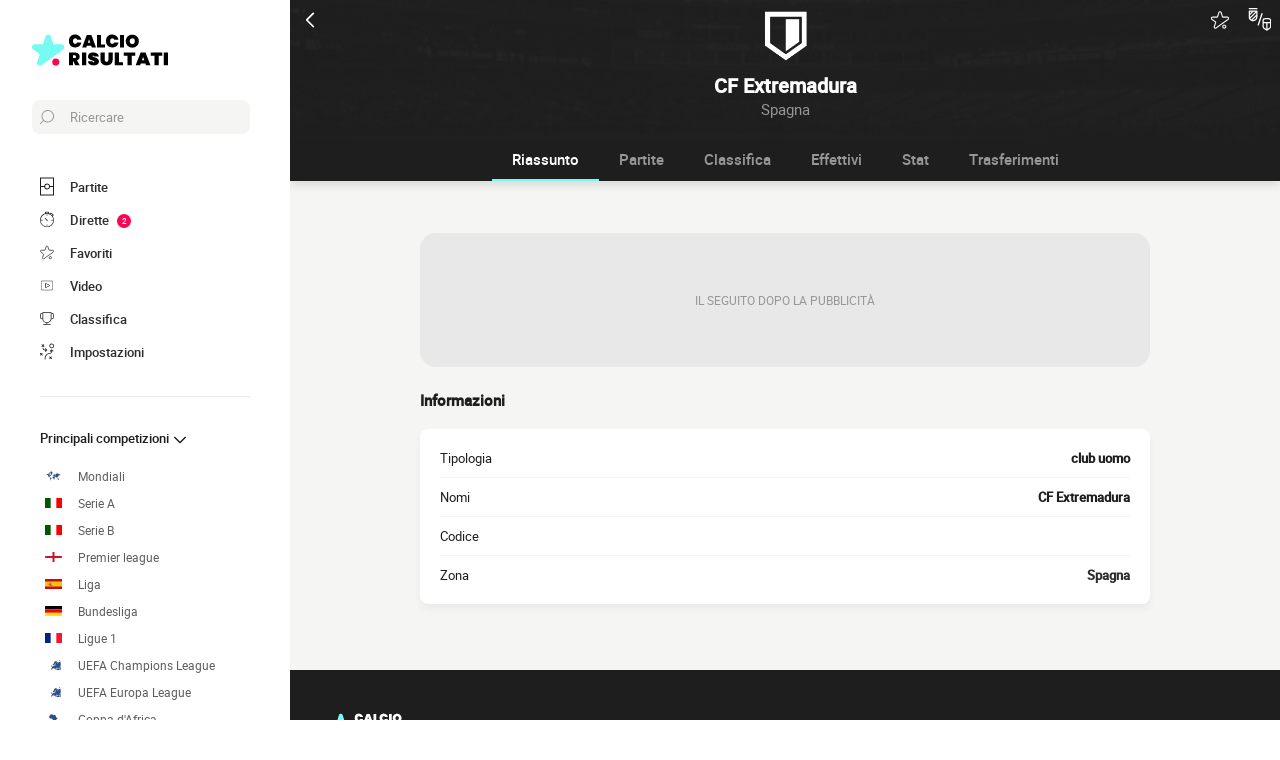

--- FILE ---
content_type: application/javascript
request_url: https://www.calcio-risultati.com/build/js/displayManager.6fa89155.js
body_size: 3235
content:
!function(e){var t={};function n(o){if(t[o])return t[o].exports;var i=t[o]={i:o,l:!1,exports:{}};return e[o].call(i.exports,i,i.exports,n),i.l=!0,i.exports}n.m=e,n.c=t,n.d=function(e,t,o){n.o(e,t)||Object.defineProperty(e,t,{enumerable:!0,get:o})},n.r=function(e){"undefined"!=typeof Symbol&&Symbol.toStringTag&&Object.defineProperty(e,Symbol.toStringTag,{value:"Module"}),Object.defineProperty(e,"__esModule",{value:!0})},n.t=function(e,t){if(1&t&&(e=n(e)),8&t)return e;if(4&t&&"object"==typeof e&&e&&e.__esModule)return e;var o=Object.create(null);if(n.r(o),Object.defineProperty(o,"default",{enumerable:!0,value:e}),2&t&&"string"!=typeof e)for(var i in e)n.d(o,i,function(t){return e[t]}.bind(null,i));return o},n.n=function(e){var t=e&&e.__esModule?function(){return e.default}:function(){return e};return n.d(t,"a",t),t},n.o=function(e,t){return Object.prototype.hasOwnProperty.call(e,t)},n.p="/build/",n(n.s="ULcn")}({IQn6:function(e,t,n){"use strict";n.d(t,"g",(function(){return o})),n.d(t,"a",(function(){return i})),n.d(t,"e",(function(){return r})),n.d(t,"b",(function(){return l})),n.d(t,"d",(function(){return s})),n.d(t,"c",(function(){return u})),n.d(t,"f",(function(){return c}));var o=function(e){!function(){if(!document.getElementById("polyfill")){var e=document.createElement("script");e.id="polyfill",e.src="/lib/polyfill_21042020.js",document.body.appendChild(e),e.onload=function(){window.polyfillLoaded=!0}}}();var t=window.setInterval((function(){window.polyfillLoaded&&(window.clearInterval(t),e())}),50)},i=function(){return window.browserSupportsAllFeatures||(window.browserSupportsAllFeatures=window.Promise&&window.fetch&&window.Symbol),window.browserSupportsAllFeatures},r=function(){return navigator.standalone||window.matchMedia("(display-mode: standalone)").matches},a=function(e){return new RegExp(e,"i").test(window.navigator.userAgent)},d="(?:\\:|\\s|\\/)?(?:(\\w+(?:(?:\\.|\\_)\\w+)+)|\\d+)?",l=function(){return!window.MSStream&&a("iP(?:ad|hone|od)")||a("oss((d+([_s]d+)*)|(d+(?:[_.]d+)*)) like mac os x")},s=function(){return a("(?:fxios)"+d)||a("(?:focus)"+d)||a("(?:firefox|iceweasel)"+d)},u=function(){return!a("like chrome")&&!(!a("like android")&&a("(?:android.*)(?:version)"+d))&&(a("(?:(?:headless)?chrome)"+d)||a("((?:android.+)crmo|crios)"+d)||a("(?:chromium)"+d))},c=function(){return!u()&&(a("safari|applewebkit")||a("(?:applewebkit/d+.*)(?:version)(?:s|/)?(w+(?:(?:[._])w+)+|d+)?(?:.*safari/(?:d+)?)?")||a("version/([w.]+).+?mobile/w+s(safari)")||a("(?:Version/(d+[.d]+).*)?Mobile.*Safari/")||a("(?:(?:iPod|iPad|iPhone).+Version|MobileSafari)/(d+[.d]+)")||a("(?:applewebkit/d+.*)(?:.*mobile/(?:d+)?)(?:.*safari/(?:d+)?)(?:s|/)?(w+(?:(?:[._])w+)+|d+)?"))}},ULcn:function(e,t,n){"use strict";function o(e,t){for(var n=0;n<t.length;n++){var o=t[n];o.enumerable=o.enumerable||!1,o.configurable=!0,"value"in o&&(o.writable=!0),Object.defineProperty(e,o.key,o)}}n.r(t);var i=function(){function e(){!function(e,t){if(!(e instanceof t))throw new TypeError("Cannot call a class as a function")}(this,e),this.failsafeTimeout=3e3}var t,n,i;return t=e,(n=[{key:"configGDPR",value:function(){var e=this,t=new Promise((function(t,n){window.didomiConfig={app:{name:document.body.getAttribute("data-website"),privacyPolicyURL:document.body.getAttribute("data-privacyPolicyURL")}},window.didomiEventListeners=window.didomiEventListeners||[],window.didomiEventListeners.push({event:"integrations.consentpassedtodfp",listener:function(e){e.index,t()}}),window.didomiOnReady=window.didomiOnReady||[],window.didomiOnReady.push((function(t){t.notice.isVisible()&&(e.listenScrollHandler=e.listenScroll.bind(e),window.addEventListener("scroll",e.listenScrollHandler))})),window.gdprAppliesGlobally=!0,function(e,t,n,o,i){function r(e,n,o,r){if("function"==typeof o){window[t]||(window[t]=[]);var a=!1;i&&(a=i(e,n,o)),a||window[t].push({command:e,parameter:n,callback:o,version:r})}}function a(t){if(window[e]&&!0===window[e].stub&&t.data){var i,r="string"==typeof t.data;try{i=r?JSON.parse(t.data):t.data}catch(e){return}if(i[n]){var a=i[n];window[e](a.command,a.parameter,(function(e,n){var i={};i[o]={returnValue:e,success:n,callId:a.callId},t.source.postMessage(r?JSON.stringify(i):i,"*")}),a.version)}}}r.stub=!0,"function"!=typeof window[e]&&(window[e]=r,window.addEventListener?window.addEventListener("message",a,!1):window.attachEvent("onmessage",a))}("__tcfapi","__tcfapiBuffer","__tcfapiCall","__tcfapiReturn"),function e(t){if(!window.frames[t])if(document.body&&document.body.firstChild){var n=document.body,o=document.createElement("iframe");o.style.display="none",o.name=t,o.title=t,n.insertBefore(o,n.firstChild)}else setTimeout((function(){e(t)}),5)}("__tcfapiLocator")})),n=new Promise((function(t,n){var o=setTimeout((function(){t("Timed out in "+e.failsafeTimeout+"ms."),clearTimeout(o)}),e.failsafeTimeout)}));return Promise.race([t,n])}},{key:"listenScroll",value:function(e){this.getWindowYScroll()>=200&&(window.Didomi.setUserAgreeToAll(),window.removeEventListener("scroll",this.listenScrollHandler))}},{key:"getWindowYScroll",value:function(){return window.pageYOffset||document.body.scrollTop||document.documentElement.scrollTop||0}}])&&o(t.prototype,n),i&&o(t,i),e}(),r=n("IQn6"),a=function(){return window.isSmallScreen||(window.isSmallScreen=window.matchMedia("only screen and (max-width: 767px)").matches),window.isSmallScreen};function d(e){return function(e){if(Array.isArray(e))return l(e)}(e)||function(e){if("undefined"!=typeof Symbol&&Symbol.iterator in Object(e))return Array.from(e)}(e)||function(e,t){if(!e)return;if("string"==typeof e)return l(e,t);var n=Object.prototype.toString.call(e).slice(8,-1);"Object"===n&&e.constructor&&(n=e.constructor.name);if("Map"===n||"Set"===n)return Array.from(e);if("Arguments"===n||/^(?:Ui|I)nt(?:8|16|32)(?:Clamped)?Array$/.test(n))return l(e,t)}(e)||function(){throw new TypeError("Invalid attempt to spread non-iterable instance.\nIn order to be iterable, non-array objects must have a [Symbol.iterator]() method.")}()}function l(e,t){(null==t||t>e.length)&&(t=e.length);for(var n=0,o=new Array(t);n<t;n++)o[n]=e[n];return o}function s(e,t){for(var n=0;n<t.length;n++){var o=t[n];o.enumerable=o.enumerable||!1,o.configurable=!0,"value"in o&&(o.writable=!0),Object.defineProperty(e,o.key,o)}}var u=function(){function e(){if(function(e,t){if(!(e instanceof t))throw new TypeError("Cannot call a class as a function")}(this,e),this.debug=!1,this.lang=document.querySelector("html").getAttribute("lang"),this.tags=[],this.slots={},this.countRender=0,this.log("constructor"),window.gdpr=new i,!Object(r.a)())return Object(r.g)(this.init.bind(this));this.init()}var t,n,o;return t=e,(n=[{key:"init",value:function(){var e=this;this.log("init");var t=null;window.gdpr?(t=window.gdpr.configGDPR()).then((function(){e.log("GDPR_consentPassed")})):t=new Promise((function(e){e()})),this.tags=this.getTags();var n=this.configDFP();this.addDFPListeners();var o=Promise.all([n,t]);window.addEventListener("load",(function(){e.log("PAGE_load"),o.then((function(){e.sendDFPRequest(),e.log("DFP_send")}))}))}},{key:"configDFP",value:function(){var e=this;return new Promise((function(t,n){window.googletag=window.googletag||{cmd:[]},googletag.cmd=googletag.cmd||[],googletag.cmd.push((function(){e.tags.forEach((function(t){var n=t.id,o=t.dataset.path,i=JSON.parse(t.dataset.sizes);e.slots[n]=googletag.defineSlot(o,i,n).setTargeting("kvlocale",e.lang).addService(googletag.pubads())})),e.addOutOfPageInterstitial(googletag),googletag.pubads().disableInitialLoad(),googletag.pubads().enableSingleRequest(),googletag.pubads().enableLazyLoad({fetchMarginPercent:500,renderMarginPercent:200,mobileScaling:2}),googletag.enableServices(),e.log("DFP_configured")})),e.log("DFP_config_ready"),t()}))}},{key:"addOutOfPageInterstitial",value:function(e){if(a()&&!this.interSlot)try{this.interSlot=e.defineOutOfPageSlot(this.getSlotId("interstitiel"),e.enums.OutOfPageFormat.INTERSTITIAL).addService(e.pubads())}catch(e){this.log(e)}}},{key:"addDFPListeners",value:function(){var e=this;window.googletag=window.googletag||{cmd:[]},googletag.cmd=googletag.cmd||[],this.debug&&googletag.cmd.push((function(){googletag.pubads().addEventListener("slotRenderEnded",(function(t){e.countRender++,e.log("RENDER "+t.slot.getAdUnitPath())})),googletag.pubads().addEventListener("impressionViewable",(function(t){e.log("VIEWED "+t.slot.getAdUnitPath())}))}))}},{key:"loadMoreAds",value:function(e){var t=this;Array.isArray(e)?(this.tags=[],e.forEach((function(e){t.tags=[].concat(d(t.tags),d(t.getTags(e)))}))):this.tags=this.getTags(e),0!==this.tags.length&&this.configDFP(!0).then((function(){t.sendDFPRequest(!0),t.log("DFP_send")}))}},{key:"sendDFPRequest",value:function(){var e=this,t=arguments.length>0&&void 0!==arguments[0]&&arguments[0],n={};t?this.tags.forEach((function(t){n[t.id]=e.slots[t.id]})):n=this.slots,0!=n.length&&googletag.cmd.push((function(){t?googletag.pubads().refresh(Object.values(n)):(e.interSlot&&googletag.pubads().display(e.interSlot),googletag.pubads().refresh()),e.log("DFP_display")}))}},{key:"log",value:function(e){this.debug&&console.log(e,Date.now())}},{key:"getTags",value:function(e){return e=e||document.body,Array.from(e.querySelectorAll(".gtag")).filter((function(e){return"none"!==window.getComputedStyle(e).display}))}},{key:"getSlotId",value:function(e){var t=a()?"mweb":"desk";return"/45503615/".concat(t,"_footdirect/").concat(e)}}])&&s(t.prototype,n),o&&s(t,o),e}();window.displayManager=new u}});